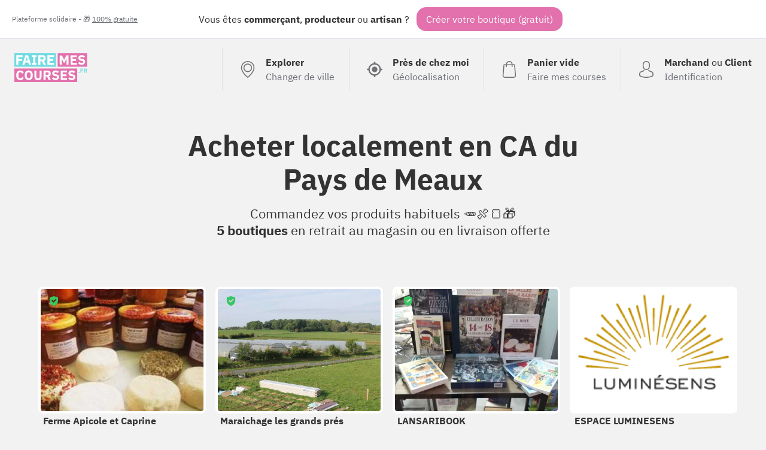

--- FILE ---
content_type: text/html; charset=UTF-8
request_url: https://fairemescourses.fr/fr/ca-du-pays-de-meaux
body_size: 6118
content:
<!DOCTYPE html><html lang="fr"><head><meta charset="UTF-8"><meta name="viewport" content="width=device-width, initial-scale=1"><link rel="icon" href="/favicon.ico"><link rel="manifest" href="https://fairemescourses.fr/manifest.webmanifest"><title>CA du Pays de Meaux : 5 boutiques pour acheter local</title><meta property="og:locale" content="fr_FR"><link rel="canonical" href="https://fairemescourses.fr/fr/ca-du-pays-de-meaux"><meta property="og:url" content="https://fairemescourses.fr/fr/ca-du-pays-de-meaux"><meta property="og:site_name" content="CA du Pays de Meaux : Commerçants, artisans, producteurs et restaurants"><meta property="og:title"
          content="Achetez localement à la CA du Pays de Meaux"><meta property="og:description"
          content="CA du Pays de Meaux : Commandez en ligne, achetez vos produits habituels 🥕🍖🍞, retirez-les en boutique ou faites vous livrer à CA du Pays de Meaux"><meta property="twitter:image" content="https://fairemescourses.fr/img/illustration.jpg"><meta property="og:image" content="https://fairemescourses.fr/img/illustration.jpg"><meta property="twitter:card" content="summary_large_image"><meta property="twitter:site" content="@fairemescourses"><meta property="twitter:creator" content="@fairemescourses"><link href="/css/7.18.0.css" rel="stylesheet" type="text/css"></head><body class="js-static-header"><div class="body"><div class="banner"><div class="banner-primary">
                Vous êtes <b title="🏪">commerçant</b>, <b title="🚜">producteur</b> ou <b title="💎">artisan</b> ?
                <span class="banner-cta js-register-header">Créer votre boutique (gratuit)</span></div><div class="banner-secondary js-popup-gratuit">
                Plateforme solidaire - 🎁 <span style="text-decoration:underline;">100% gratuite</span></div></div><div class="container"><header class="header"><a href="https://fairemescourses.fr/"><img src="/img/logo.svg" class="logo" alt="FaireMesCourses.fr" title="Retourner à l'accueil"></a><div class="user-area"><a href="/" class="user-area-item user-area-item-explorer"><div class="user-area-item-icon"><svg xmlns="http://www.w3.org/2000/svg" version="1.1" x="0px" y="0px" viewBox="0 0 477 477" xml:space="preserve" class="icon mod-28"><path d="M238.4,0C133,0,47.2,85.8,47.2,191.2c0,12,1.1,24.1,3.4,35.9c0.1,0.7,0.5,2.8,1.3,6.4c2.9,12.9,7.2,25.6,12.8,37.7    c20.6,48.5,65.9,123,165.3,202.8c2.5,2,5.5,3,8.5,3s6-1,8.5-3c99.3-79.8,144.7-154.3,165.3-202.8c5.6-12.1,9.9-24.7,12.8-37.7    c0.8-3.6,1.2-5.7,1.3-6.4c2.2-11.8,3.4-23.9,3.4-35.9C429.6,85.8,343.8,0,238.4,0z M399.6,222.4c0,0.2-0.1,0.4-0.1,0.6    c-0.1,0.5-0.4,2-0.9,4.3c0,0.1,0,0.1,0,0.2c-2.5,11.2-6.2,22.1-11.1,32.6c-0.1,0.1-0.1,0.3-0.2,0.4    c-18.7,44.3-59.7,111.9-148.9,185.6c-89.2-73.7-130.2-141.3-148.9-185.6c-0.1-0.1-0.1-0.3-0.2-0.4c-4.8-10.4-8.5-21.4-11.1-32.6    c0-0.1,0-0.1,0-0.2c-0.6-2.3-0.8-3.8-0.9-4.3c0-0.2-0.1-0.4-0.1-0.7c-2-10.3-3-20.7-3-31.2c0-90.5,73.7-164.2,164.2-164.2    s164.2,73.7,164.2,164.2C402.6,201.7,401.6,212.2,399.6,222.4z"/><path d="M238.4,71.9c-66.9,0-121.4,54.5-121.4,121.4s54.5,121.4,121.4,121.4s121.4-54.5,121.4-121.4S305.3,71.9,238.4,71.9z     M238.4,287.7c-52.1,0-94.4-42.4-94.4-94.4s42.4-94.4,94.4-94.4s94.4,42.4,94.4,94.4S290.5,287.7,238.4,287.7z"/></svg></div><div class="user-area-item-text"><div class="user-area-item-primary">Explorer</div><div class="user-area-item-secondary">Changer de ville</div></div></a><a href="/?geolocate=1" class="user-area-item"><div class="user-area-item-icon"><svg xmlns="http://www.w3.org/2000/svg" height="24" viewBox="0 0 24 24" width="24" class="icon mod-28"><path d="M0 0h24v24H0z" fill="none"/><path d="M12 8c-2.21 0-4 1.79-4 4s1.79 4 4 4 4-1.79 4-4-1.79-4-4-4zm8.94 3c-.46-4.17-3.77-7.48-7.94-7.94V1h-2v2.06C6.83 3.52 3.52 6.83 3.06 11H1v2h2.06c.46 4.17 3.77 7.48 7.94 7.94V23h2v-2.06c4.17-.46 7.48-3.77 7.94-7.94H23v-2h-2.06zM12 19c-3.87 0-7-3.13-7-7s3.13-7 7-7 7 3.13 7 7-3.13 7-7 7z"/></svg></div><div class="user-area-item-text"><div class="user-area-item-primary">Près de chez moi</div><div class="user-area-item-secondary">Géolocalisation</div></div></a><a href="/panier"
                       aria-label="0 produits dans mon panier"
                       class="user-area-item js-cart-full mod-hidden"><div class="user-area-item-icon" style="position: relative"><svg xmlns:xlink="http://www.w3.org/1999/xlink" xmlns="http://www.w3.org/2000/svg" version="1.1" x="0px" y="0px" viewBox="0 0 489 489" xml:space="preserve" class="icon mod-28"><rect x="75.8" y="122.2" fill="#9EE3B2" width="337.4" height="339.8"/><path d="M440.1,422.7l-28-315.3c-0.6-7-6.5-12.3-13.4-12.3h-57.6C340.3,42.5,297.3,0,244.5,0s-95.8,42.5-96.6,95.1H90.3  c-7,0-12.8,5.3-13.4,12.3l-28,315.3c0,0.4-0.1,0.8-0.1,1.2c0,35.9,32.9,65.1,73.4,65.1h244.6c40.5,0,73.4-29.2,73.4-65.1  C440.2,423.5,440.2,423.1,440.1,422.7z M244.5,27c37.9,0,68.8,30.4,69.6,68.1H174.9C175.7,57.4,206.6,27,244.5,27z M366.8,462H122.2  c-25.4,0-46-16.8-46.4-37.5l26.8-302.3h45.2v41c0,7.5,6,13.5,13.5,13.5s13.5-6,13.5-13.5v-41h139.3v41c0,7.5,6,13.5,13.5,13.5  s13.5-6,13.5-13.5v-41h45.2l26.9,302.3C412.8,445.2,392.1,462,366.8,462z"/></svg><div class="js-badge-quantity badge-quantity">
                                0
                            </div></div><div class="user-area-item-text"><div
                                class="user-area-item-primary js-cart-quantity">0 produit</div><div class="user-area-item-secondary">Dans mon panier</div></div><span class="button mod-order-now">Commander</span></a><a href="/panier"
                       aria-label="Voir mon panier (vide)"
                       class="user-area-item js-cart-empty "><div class="user-area-item-icon"><svg xmlns="http://www.w3.org/2000/svg" version="1.1" x="0px" y="0px" viewBox="0 0 489 489" xml:space="preserve" class="icon mod-28"><path d="M440.1,422.7l-28-315.3c-0.6-7-6.5-12.3-13.4-12.3h-57.6C340.3,42.5,297.3,0,244.5,0s-95.8,42.5-96.6,95.1H90.3   c-7,0-12.8,5.3-13.4,12.3l-28,315.3c0,0.4-0.1,0.8-0.1,1.2c0,35.9,32.9,65.1,73.4,65.1h244.6c40.5,0,73.4-29.2,73.4-65.1   C440.2,423.5,440.2,423.1,440.1,422.7z M244.5,27c37.9,0,68.8,30.4,69.6,68.1H174.9C175.7,57.4,206.6,27,244.5,27z M366.8,462   H122.2c-25.4,0-46-16.8-46.4-37.5l26.8-302.3h45.2v41c0,7.5,6,13.5,13.5,13.5s13.5-6,13.5-13.5v-41h139.3v41   c0,7.5,6,13.5,13.5,13.5s13.5-6,13.5-13.5v-41h45.2l26.9,302.3C412.8,445.2,392.1,462,366.8,462z"/></svg></div><div class="user-area-item-text"><div class="user-area-item-primary">Panier vide</div><div class="user-area-item-secondary">Faire mes courses</div></div></a><a href="/rejoindre" class="user-area-item"><div class="user-area-item-icon"><svg xmlns="http://www.w3.org/2000/svg" version="1.1" x="0px" y="0px" viewBox="0 0 482.9 482.9" xml:space="preserve" class="icon mod-28"><path d="M239.7,260.2c0.5,0,1,0,1.6,0c0.2,0,0.4,0,0.6,0c0.3,0,0.7,0,1,0c29.3-0.5,53-10.8,70.5-30.5    c38.5-43.4,32.1-117.8,31.4-124.9c-2.5-53.3-27.7-78.8-48.5-90.7C280.8,5.2,262.7,0.4,242.5,0h-0.7c-0.1,0-0.3,0-0.4,0h-0.6    c-11.1,0-32.9,1.8-53.8,13.7c-21,11.9-46.6,37.4-49.1,91.1c-0.7,7.1-7.1,81.5,31.4,124.9C186.7,249.4,210.4,259.7,239.7,260.2z     M164.6,107.3c0-0.3,0.1-0.6,0.1-0.8c3.3-71.7,54.2-79.4,76-79.4h0.4c0.2,0,0.5,0,0.8,0c27,0.6,72.9,11.6,76,79.4    c0,0.3,0,0.6,0.1,0.8c0.1,0.7,7.1,68.7-24.7,104.5c-12.6,14.2-29.4,21.2-51.5,21.4c-0.2,0-0.3,0-0.5,0l0,0c-0.2,0-0.3,0-0.5,0    c-22-0.2-38.9-7.2-51.4-21.4C157.7,176.2,164.5,107.9,164.6,107.3z"/><path d="M446.8,383.6c0-0.1,0-0.2,0-0.3c0-0.8-0.1-1.6-0.1-2.5c-0.6-19.8-1.9-66.1-45.3-80.9c-0.3-0.1-0.7-0.2-1-0.3    c-45.1-11.5-82.6-37.5-83-37.8c-6.1-4.3-14.5-2.8-18.8,3.3c-4.3,6.1-2.8,14.5,3.3,18.8c1.7,1.2,41.5,28.9,91.3,41.7    c23.3,8.3,25.9,33.2,26.6,56c0,0.9,0,1.7,0.1,2.5c0.1,9-0.5,22.9-2.1,30.9c-16.2,9.2-79.7,41-176.3,41    c-96.2,0-160.1-31.9-176.4-41.1c-1.6-8-2.3-21.9-2.1-30.9c0-0.8,0.1-1.6,0.1-2.5c0.7-22.8,3.3-47.7,26.6-56    c49.8-12.8,89.6-40.6,91.3-41.7c6.1-4.3,7.6-12.7,3.3-18.8c-4.3-6.1-12.7-7.6-18.8-3.3c-0.4,0.3-37.7,26.3-83,37.8    c-0.4,0.1-0.7,0.2-1,0.3c-43.4,14.9-44.7,61.2-45.3,80.9c0,0.9,0,1.7-0.1,2.5c0,0.1,0,0.2,0,0.3c-0.1,5.2-0.2,31.9,5.1,45.3    c1,2.6,2.8,4.8,5.2,6.3c3,2,74.9,47.8,195.2,47.8s192.2-45.9,195.2-47.8c2.3-1.5,4.2-3.7,5.2-6.3    C447,415.5,446.9,388.8,446.8,383.6z"/></svg></div><div class="user-area-item-text"><div class="user-area-item-primary">Marchand <span style="font-weight: normal">ou</span>
                                    Client
                                </div><div class="user-area-item-secondary">Identification</div></div></a></div></header><div><h1 class="title">
        Acheter localement en <b>CA du Pays de Meaux</b></h1><p class="title-sub">
                    Commandez vos produits habituels 🥕🍖🍞🎁<br><b>5 boutiques</b> en retrait au magasin ou en livraison offerte
            </p><section class="city-shop-list"><style>
                        .bg-12751 {
                            background-size: cover;
                            background-image: url("/data/shop/quincy-voisins_ferme-apicole-de-metaczyk-api-apiculture.jpg");
                        }
                    </style><a href="https://fairemescourses.fr/quincy-voisins/ferme-apicole-de-metaczyk-api-apiculture" class="city-shop"
                       title="Apiculture / chèvrerie Ferme Apicole et Caprine Metaczyk&#039;api"><div class="city-shop-thumbnail color-1 bg-12751"><div class="city-shop-thumbnail-verified mod-free"><!DOCTYPE svg PUBLIC "-//W3C//DTD SVG 1.1//EN" "http://www.w3.org/Graphics/SVG/1.1/DTD/svg11.dtd"><svg xmlns="http://www.w3.org/2000/svg" version="1.1" x="0px" y="0px" viewBox="0 0 229.5 229.5" xml:space="preserve" class="icon mod-16"><path d="M214.419,32.12c-0.412-2.959-2.541-5.393-5.419-6.193L116.76,0.275c-1.315-0.366-2.704-0.366-4.02,0L20.5,25.927  c-2.878,0.8-5.007,3.233-5.419,6.193c-0.535,3.847-12.74,94.743,18.565,139.961c31.268,45.164,77.395,56.738,79.343,57.209  c0.579,0.14,1.169,0.209,1.761,0.209s1.182-0.07,1.761-0.209c1.949-0.471,48.076-12.045,79.343-57.209  C227.159,126.864,214.954,35.968,214.419,32.12z M174.233,85.186l-62.917,62.917c-1.464,1.464-3.384,2.197-5.303,2.197  s-3.839-0.732-5.303-2.197l-38.901-38.901c-1.407-1.406-2.197-3.314-2.197-5.303s0.791-3.897,2.197-5.303l7.724-7.724  c2.929-2.928,7.678-2.929,10.606,0l25.874,25.874l49.89-49.891c1.406-1.407,3.314-2.197,5.303-2.197s3.897,0.79,5.303,2.197  l7.724,7.724C177.162,77.508,177.162,82.257,174.233,85.186z"/></svg><span class="city-shop-thumbnail-verified-text">Vérifié</span></div></div><div class="city-shop-name">Ferme Apicole et Caprine Metaczyk&#039;api</div><div class="city-shop-activity">Apiculture / chèvrerie</div></a><style>
                        .bg-13741 {
                            background-size: cover;
                            background-image: url("/data/shop/boutigny_maraichage-les-grands-pres-maraichers-bios.jpg");
                        }
                    </style><a href="https://fairemescourses.fr/boutigny/maraichage-les-grands-pres-maraichers-bios" class="city-shop"
                       title="maraichers bios Maraichage les grands prés"><div class="city-shop-thumbnail color-1 bg-13741"><div class="city-shop-thumbnail-verified mod-free"><!DOCTYPE svg PUBLIC "-//W3C//DTD SVG 1.1//EN" "http://www.w3.org/Graphics/SVG/1.1/DTD/svg11.dtd"><svg xmlns="http://www.w3.org/2000/svg" version="1.1" x="0px" y="0px" viewBox="0 0 229.5 229.5" xml:space="preserve" class="icon mod-16"><path d="M214.419,32.12c-0.412-2.959-2.541-5.393-5.419-6.193L116.76,0.275c-1.315-0.366-2.704-0.366-4.02,0L20.5,25.927  c-2.878,0.8-5.007,3.233-5.419,6.193c-0.535,3.847-12.74,94.743,18.565,139.961c31.268,45.164,77.395,56.738,79.343,57.209  c0.579,0.14,1.169,0.209,1.761,0.209s1.182-0.07,1.761-0.209c1.949-0.471,48.076-12.045,79.343-57.209  C227.159,126.864,214.954,35.968,214.419,32.12z M174.233,85.186l-62.917,62.917c-1.464,1.464-3.384,2.197-5.303,2.197  s-3.839-0.732-5.303-2.197l-38.901-38.901c-1.407-1.406-2.197-3.314-2.197-5.303s0.791-3.897,2.197-5.303l7.724-7.724  c2.929-2.928,7.678-2.929,10.606,0l25.874,25.874l49.89-49.891c1.406-1.407,3.314-2.197,5.303-2.197s3.897,0.79,5.303,2.197  l7.724,7.724C177.162,77.508,177.162,82.257,174.233,85.186z"/></svg><span class="city-shop-thumbnail-verified-text">Vérifié</span></div></div><div class="city-shop-name">Maraichage les grands prés</div><div class="city-shop-activity">maraichers bios</div></a><style>
                        .bg-7115 {
                            background-size: cover;
                            background-image: url("/data/shop/meaux_lansaribook-bouquiniste.jpg");
                        }
                    </style><a href="https://fairemescourses.fr/meaux/lansaribook-bouquiniste" class="city-shop"
                       title="Bouquiniste/Librairie D&#039;occasion  LANSARIBOOK "><div class="city-shop-thumbnail color-0 bg-7115"><div class="city-shop-thumbnail-verified mod-free"><!DOCTYPE svg PUBLIC "-//W3C//DTD SVG 1.1//EN" "http://www.w3.org/Graphics/SVG/1.1/DTD/svg11.dtd"><svg xmlns="http://www.w3.org/2000/svg" version="1.1" x="0px" y="0px" viewBox="0 0 229.5 229.5" xml:space="preserve" class="icon mod-16"><path d="M214.419,32.12c-0.412-2.959-2.541-5.393-5.419-6.193L116.76,0.275c-1.315-0.366-2.704-0.366-4.02,0L20.5,25.927  c-2.878,0.8-5.007,3.233-5.419,6.193c-0.535,3.847-12.74,94.743,18.565,139.961c31.268,45.164,77.395,56.738,79.343,57.209  c0.579,0.14,1.169,0.209,1.761,0.209s1.182-0.07,1.761-0.209c1.949-0.471,48.076-12.045,79.343-57.209  C227.159,126.864,214.954,35.968,214.419,32.12z M174.233,85.186l-62.917,62.917c-1.464,1.464-3.384,2.197-5.303,2.197  s-3.839-0.732-5.303-2.197l-38.901-38.901c-1.407-1.406-2.197-3.314-2.197-5.303s0.791-3.897,2.197-5.303l7.724-7.724  c2.929-2.928,7.678-2.929,10.606,0l25.874,25.874l49.89-49.891c1.406-1.407,3.314-2.197,5.303-2.197s3.897,0.79,5.303,2.197  l7.724,7.724C177.162,77.508,177.162,82.257,174.233,85.186z"/></svg><span class="city-shop-thumbnail-verified-text">Vérifié</span></div></div><div class="city-shop-name">LANSARIBOOK </div><div class="city-shop-activity">Bouquiniste/Librairie D&#039;occasion </div></a><style>
                        .bg-935 {
                            background-size: cover;
                            background-image: url("/data/shop/meaux_espace-luminesens-bien-etre.png");
                        }
                    </style><a href="https://fairemescourses.fr/meaux/espace-luminesens-bien-etre" class="city-shop"
                       title="BIEN ETRE ESPACE LUMINESENS"><div class="city-shop-thumbnail color-0 bg-935"></div><div class="city-shop-name">ESPACE LUMINESENS</div><div class="city-shop-activity">BIEN ETRE</div></a><article class="city-shop mod-waiting" title="Accessoires et produits d’entretien pour chaussures  Accessoires-chaussures.com"><div class="city-shop-thumbnail color-2 bg-14467"><div class="city-shop-thumbnail-waiting">Prochainement</div></div><div class="city-shop-name">Accessoires-chaussures.com</div><div class="city-shop-activity">Accessoires et produits d’entretien pour chaussures </div></article></section><h2 class="title-section">
        Retrouvez l'offre élargie de chaque commune de CA du Pays de Meaux
    </h2><section class="city-shop-list"><style>
                    .bg-30255 {
                        background-size: cover;
                        background-image: url("https://upload.wikimedia.org/wikipedia/commons/thumb/4/4d/0864ayuntamiento.JPG/210px-0864ayuntamiento.JPG");
                    }
                </style><a class="city-shop" href="https://fairemescourses.fr/meaux"
               title="Meaux 77100"><div  style="height: 96px" class="city-shop-thumbnail color-0 bg-30255"><div class="city-shop-thumbnail-freedelivery">9 boutiques</div></div><h2 class="city-shop-name">Meaux</h2></a><style>
                    .bg-30346 {
                        background-size: cover;
                        background-image: url("https://upload.wikimedia.org/wikipedia/commons/thumb/4/4c/Quincy-Voisins_ch%C3%A2teau.jpg/280px-Quincy-Voisins_ch%C3%A2teau.jpg");
                    }
                </style><a class="city-shop" href="https://fairemescourses.fr/quincy-voisins"
               title="Quincy-Voisins 77860"><div  style="height: 96px" class="city-shop-thumbnail color-1 bg-30346"><div class="city-shop-thumbnail-freedelivery">8 boutiques</div></div><h2 class="city-shop-name">Quincy-Voisins</h2></a><a class="city-shop" href="https://fairemescourses.fr/boutigny"
               title="Boutigny 77470"><div  style="height: 96px" class="city-shop-thumbnail color-0 bg-30030"><div class="city-shop-thumbnail-freedelivery">4 boutiques</div></div><h2 class="city-shop-name">Boutigny</h2></a></section><section class="panel mod-medium u-mgb-24"><h2 class="h3">Commandez en ligne auprès des commerçants, artisans et producteurs de CA du Pays de Meaux (77)</h2><p>FaireMesCourses.fr est la première plateforme à favoriser la vente directe producteur ou le circuit court auprès de vos commerçants.</p><p>
            Vous pouvez faire vos courses du quotidien chez vos commerçants habituels et vos producteurs locaux.
            Vous pouvez vous faire livrer ou choisir le Click & Collect afin de venir retirer votre commande chez votre commerçant.
            Certains producteurs proposent des tournées pour livrer des produits locaux en circuit court.
        </p></section><section class="panel mod-wide mod-grey"><h2 class="h3">En <b>CA du Pays de Meaux</b>, retrouvez vos boulangers, cavistes, maraichers, producteurs de fromage ou restaurants préférés dans
            3 villes</h2><p>Meaux, Quincy-Voisins, Boutigny, ...</p></section></div></div><footer class="footer"><a href="/versions" class="footer-slogan"><div class="footer-slogan-initiative">Initiative citoyenne</div><div class="footer-slogan-gratuit">100% bénévole - 100% gratuit</div></a><div class="footer-links" style="gap: 8px"><div style="display: flex;gap: 8px"><span class="footer-links-link"><a class="nolink" href="https://www.facebook.com/fairemescourses.fr" aria-label="Facebook"><svg xmlns="http://www.w3.org/2000/svg" version="1.1" x="0px" y="0px" viewBox="0 0 504 504" xml:space="preserve" class="icon mod-24 mod-facebook"><path d="M377.6,0H126C56.8,0,0,56.8,0,126.4V378c0,69.2,56.8,126,126,126h251.6c69.6,0,126.4-56.8,126.4-126.4V126.4    C504,56.8,447.2,0,377.6,0z M319.6,252H272v156h-60V252h-32v-64h28v-27.2c0-25.6,12.8-66,66.8-66H324V148h-34.8    c-5.6,0-13.2,3.6-13.2,16v24h49.2L319.6,252z"/></svg></a></span><span class="footer-links-link"><a class="nolink" href="https://www.instagram.com/fairemescourses/" aria-label="Instagram"><svg xmlns="http://www.w3.org/2000/svg" version="1.1" x="0px" y="0px" viewBox="0 0 504.4 504.4" xml:space="preserve" class="icon mod-24 mod-instagram"><path d="M296.8,219.8c-10-14-26.4-23.2-44.8-23.2c-18.4,0-34.8,9.2-44.8,23.2c-6.4,9.2-10.4,20.4-10.4,32.4    c0,30.4,24.8,55.2,55.2,55.2c30.4,0,55.2-24.8,55.2-55.2C307.2,240.2,303.2,229,296.8,219.8z"/><path d="M331.6,220.2c4,8,6.4,20.8,6.4,32c0,47.2-38.4,86-86,86c-47.6,0-86-38.4-86-86c0-11.6,2.4-24,6.4-32H124v128.4    c0,16.8,14.8,31.6,31.6,31.6h192.8c16.8,0,31.6-14.8,31.6-31.6V220.2H331.6z"/><polygon points="365.6,131.4 319.2,131.4 319.2,184.6 372,184.6 372,138.2 372,131   "/><path d="M377.6,0.2H126.4C56.8,0.2,0,57,0,126.6v251.6c0,69.2,56.8,126,126.4,126H378c69.6,0,126.4-56.8,126.4-126.4V126.6    C504,57,447.2,0.2,377.6,0.2z M408,219.8L408,219.8l0,128.8c0,33.6-26,59.6-59.6,59.6H155.6c-33.6,0-59.6-26-59.6-59.6V219.8v-64    c0-33.6,26-59.6,59.6-59.6h192.8c33.6,0,59.6,26,59.6,59.6V219.8z"/></svg></a></span><span class="footer-links-link"><a class="nolink" href="https://twitter.com/fairemescourses" aria-label="Twitter"><svg xmlns="http://www.w3.org/2000/svg" version="1.1" x="0px" y="0px" viewBox="0 0 504.4 504.4" xml:space="preserve" class="icon mod-24 mod-twitter"><path d="M377.6,0.2H126.4C56.8,0.2,0,57,0,126.6v251.6c0,69.2,56.8,126,126.4,126H378c69.6,0,126.4-56.8,126.4-126.4V126.6    C504,57,447.2,0.2,377.6,0.2z M377.2,189c0,2.8,0,5.6,0,8.4c0,84-64.8,180.8-183.6,180.8c-36.4,0-70.4-10.4-98.8-28.4    c5.2,0.4,10,0.8,15.2,0.8c30.4,0,58-10,80-27.2c-28.4-0.4-52-18.8-60.4-44c4,0.8,8,1.2,12,1.2c6,0,12-0.8,17.2-2.4    c-28.8-6-50.8-31.6-50.8-62.4V215c8,4.8,18.4,7.6,28.8,8c-17.2-11.2-28.8-30.8-28.8-52.8c0-11.6,3.2-22.4,8.8-32    c32,38.4,79.2,63.6,132.8,66.4c-1.2-4.8-1.6-9.6-1.6-14.4c0-35.2,28.8-63.6,64.4-63.6c18.4,0,35.2,7.6,47.2,20    c14.8-2.8,28.4-8,40.8-15.6c-4.8,14.8-15.2,27.2-28.4,35.2c13.2-1.6,25.6-4.8,37.2-10C400.4,169,389.6,180.2,377.2,189z"/></svg></a></span></div><span class="footer-links-link"><a target="_blank" href="https://aide.fairemescourses.fr"><b>AIDE</b></a></span><span class="footer-links-link"><a href="https://fairemescourses.fr/faq/marchand"><b>FAQ Marchand</b></a></span><span class="footer-links-link"><a href="https://fairemescourses.fr/faq/client"><b>FAQ Client</b></a></span><span class="footer-links-link"><a href="https://fairemescourses.fr/mentions-legales">Mentions légales</a></span><span class="footer-links-link"><a href="https://fairemescourses.fr/cgu">CGU</a></span><span class="footer-links-link"><a href="https://fairemescourses.fr/versions">7.18.0</a></span></div></footer></div><script src="/js/7.18.0.js"></script><script>
    onClickOpenPopUp("/pop-up/gratuit", '.js-popup-gratuit');
    onClickOpenPopUp("/register/shop", '.js-register-header');
</script></body></html>